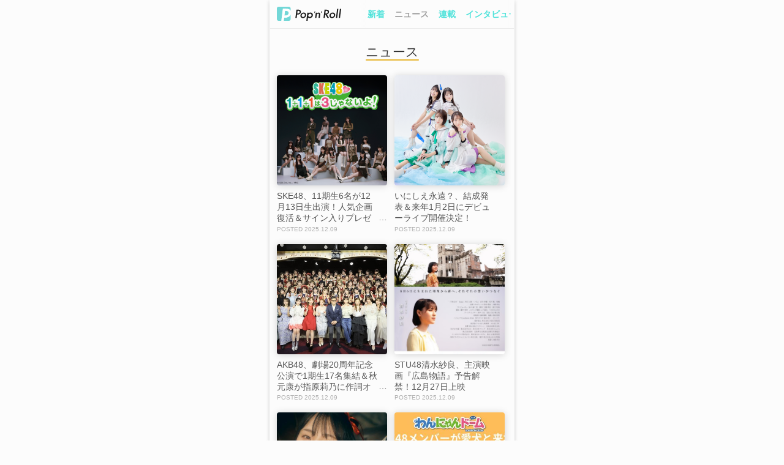

--- FILE ---
content_type: text/html; charset=utf-8
request_url: https://popnroll.tv/news?utm_source=article_bottom&utm_medium=29107&utm_campaign=bottom_category
body_size: 9666
content:

    <!DOCTYPE html>
    <html>
        <head>
        <script>
            history.scrollRestoration = "manual" ;
        </script>
        
<script>(function(w,d,s,l,i){w[l]=w[l]||[];w[l].push({'gtm.start':
new Date().getTime(),event:'gtm.js'});var f=d.getElementsByTagName(s)[0],
j=d.createElement(s),dl=l!='dataLayer'?'&l='+l:'';j.async=true;j.src=
'https://www.googletagmanager.com/gtm.js?id='+i+dl;f.parentNode.insertBefore(j,f);
})(window,document,'script','dataLayer','GTM-PR7QDNK');</script>
        
        
<script type="application/javascript" src="//anymind360.com/js/1925/ats.js"></script>
<script>
    var slots = {};
</script>
        
        <meta charset="utf-8">
        <title data-react-helmet="true">🍭 ニュースのまとめ記事 - Pop&#x27;n&#x27;Roll(ポップンロール)</title>
        <meta data-react-helmet="true" name="keywords" content="ニュース,アイドル,ニュース,ライブレポート,インタビュー,コラム"/><meta data-react-helmet="true" name="description" content="ニュースのまとめ記事一覧。注目のアイドル記事、ライブレポート、インタビュー、コラムを掲載しています。Pop&#x27;n&#x27;Roll(ポップンロール)は、アイドルのパーソナリティや隠れた才能にフォーカスするアイドルメディアです。"/><meta data-react-helmet="true" property="og:title" content="🍭 ニュースのまとめ記事 - Pop&#x27;n&#x27;Roll(ポップンロール)"/><meta data-react-helmet="true" property="og:description" content="ニュースのまとめ記事一覧。注目のアイドル記事、ライブレポート、インタビュー、コラムを掲載しています。Pop&#x27;n&#x27;Roll(ポップンロール)は、アイドルのパーソナリティや隠れた才能にフォーカスするアイドルメディアです。"/><meta data-react-helmet="true" property="og:image" content="https://popnroll.tv/images/default/common_og.png"/><meta data-react-helmet="true" property="og:url" content="https://popnroll.tv/news"/><meta data-react-helmet="true" property="og:type" content="article"/>
        <link data-react-helmet="true" rel="canonical" href="https://popnroll.tv/news"/>
        <meta name="twitter:card" content="summary_large_image" />
        <meta name="twitter:site" content="@popnrolltv" />
        <meta content="width=device-width,initial-scale=1.0,user-scalable=0,maximum-scale=1" id="viewport" name="viewport" />
        <meta name="robots" content="max-image-preview:large">
        <link rel="stylesheet" href="https://cdnjs.cloudflare.com/ajax/libs/Swiper/4.2.6/css/swiper.min.css">
        <style data-styled="true" data-styled-version="5.0.1">.hvJMgY{position:relative;padding:0 6px;}
.hvJMgY:before{left:0;background:-moz-linear-gradient(left,rgba(252,252,252,1),rgba(252,252,252,0));background:-webkit-linear-gradient(left,rgba(252,252,252,1),rgba(252,252,252,0));background:linear-gradient(to right,rgba(252,252,252,1),rgba(252,252,252,0));content:'';display:block;position:absolute;width:12px;height:100%;top:0;z-index:2;}
.hvJMgY:after{right:0;background:-moz-linear-gradient(right,rgba(252,252,252,1),rgba(252,252,252,0));background:-webkit-linear-gradient(right,rgba(252,252,252,1),rgba(252,252,252,0));background:linear-gradient(to left,rgba(252,252,252,1),rgba(252,252,252,0));content:'';display:block;position:absolute;width:12px;height:100%;top:0;z-index:2;}
data-styled.g8[id="sc-Axmtr"]{content:"hvJMgY,"}
.gmtmqV{width:auto;padding:0 6px;}
.gmtmqV >a{display:block;padding:16px 2px;font-size:1.4rem;font-weight:700;line-height:1;color:#4EE2DA;word-break:break-all;}
data-styled.g9[id="sc-AxmLO"]{content:"gmtmqV,"}
.dteCCc{display:table;width:100%;table-layout:fixed;background:#fcfcfc;box-shadow:0 1px 1px -1px rgba(0,0,0,0.4);}
.dteCCc >*{display:table-cell;vertical-align:middle;}
data-styled.g10[id="sc-fzozJi"]{content:"dteCCc,"}
.fYZyZu{width:146px;padding-left:12px;box-sizing:border-box;}
.fYZyZu >a{display:block;}
.fYZyZu >a >img{display:block;width:105px;}
data-styled.g11[id="sc-fzoLsD"]{content:"fYZyZu,"}
.fVqzqj{position:fixed;width:100%;top:-47px;left:0;height:47px;opacity:0;overflow:hidden;z-index:2000;-webkit-transition:top 0.2s ease 0s;transition:top 0.2s ease 0s;top:0px;opacity:1;}
@media screen and (min-width:769px){.fVqzqj{max-width:400px;left:50%;margin-left:-200px;}}
data-styled.g18[id="sc-fzqBZW"]{content:"fVqzqj,"}
.hXQgjp{text-align:center;padding-right:12px;padding-left:12px;}
data-styled.g19[id="sc-fzqNJr"]{content:"hXQgjp,"}
.fQsatj{text-align:center;padding-right:12px;padding-left:12px;position:relative;padding:24px 0;background:#fcfcfc;border-top:1px solid #fff;box-shadow:0 -1px 0 0 #ededed;}
data-styled.g20[id="sc-fzoyAV"]{content:"fQsatj,"}
.epQyUL{display:inline-block;min-width:40px;padding:12px;border-radius:200px;font-size:1.4rem;font-weight:600;line-height:1;text-align:center;box-sizing:border-box;color:#fff;background-color:#6ce9e2;border:1px solid #6ce9e2;width:100%;max-width:186px;}
.fNJjBs{display:inline-block;min-width:40px;padding:12px;border-radius:200px;font-size:1.4rem;font-weight:600;line-height:1;text-align:center;box-sizing:border-box;color:#C2C8C6;background-color:#FCFCFC;border:1px solid #C2C8C6;width:100%;max-width:186px;}
data-styled.g23[id="sc-fzpjYC"]{content:"epQyUL,fNJjBs,"}
.dYOyCc{box-sizing:border-box;padding-top:24px;padding-bottom:24px;border-bottom:1px solid #ededed;box-shadow:0 1px 0 0 #fff;}
data-styled.g46[id="sc-fzoant"]{content:"dYOyCc,"}
.dhojsu{box-sizing:border-box;padding-top:24px;padding-bottom:24px;border-bottom:1px solid #ededed;box-shadow:0 1px 0 0 #fff;}
data-styled.g47[id="sc-fzomME"]{content:"dhojsu,"}
.himZKo{box-sizing:border-box;padding-top:24px;padding-bottom:24px;}
data-styled.g49[id="sc-fzqMAW"]{content:"himZKo,"}
.hNuJKS{text-align:center;padding:0 12px 24px;}
data-styled.g56[id="sc-fzoaKM"]{content:"hNuJKS,"}
.fiJJCV{position:relative;display:inline-block;font-weight:300;padding-bottom:1px;font-size:2.1rem;}
.fiJJCV:before{content:'';display:block;position:absolute;width:100%;padding-top:2px;border-radius:200px;background:#6CE9E2;bottom:0;background-color:#E7B633;}
data-styled.g57[id="sc-fzomuh"]{content:"fiJJCV,"}
.eoGDzK{display:block;}
data-styled.g58[id="sc-fzqAui"]{content:"eoGDzK,"}
.bcqgwz{width:100%;padding-top:100%;background-size:cover;background-position:top center;background-repeat:no-repeat;overflow:hidden;border-radius:4px;background-image:url("https://img.popnroll.tv/uploads/news_item/image/44671/thumb_SKE48_3%E3%81%97%E3%82%99%E3%82%83%E3%81%AA%E3%81%84%E3%82%88radiko_202509_960_600.png");}
.bcqgwz +>div{padding-top:8px;}
.fdbgYj{width:100%;padding-top:100%;background-size:cover;background-position:top center;background-repeat:no-repeat;overflow:hidden;border-radius:4px;background-image:url("https://img.popnroll.tv/uploads/news_item/image/44670/thumb_%E3%81%84%E3%81%AB%E3%81%97%E3%81%88%E6%B0%B8%E9%81%A0__%E3%82%A2%E3%83%BC%E5%86%99.png");}
.fdbgYj +>div{padding-top:8px;}
.fQLJiA{width:100%;padding-top:100%;background-size:cover;background-position:top center;background-repeat:no-repeat;overflow:hidden;border-radius:4px;background-image:url("https://img.popnroll.tv/uploads/news_item/image/44668/thumb_KinenShashin_1X2A0270_1_0.JPG");}
.fQLJiA +>div{padding-top:8px;}
.HEtns{width:100%;padding-top:100%;background-size:cover;background-position:top center;background-repeat:no-repeat;overflow:hidden;border-radius:4px;background-image:url("https://img.popnroll.tv/uploads/news_item/image/44665/thumb_%E5%BA%83%E5%B3%B6%E7%89%A9%E8%AA%9E1205.jpg");}
.HEtns +>div{padding-top:8px;}
.cZRftc{width:100%;padding-top:100%;background-size:cover;background-position:top center;background-repeat:no-repeat;overflow:hidden;border-radius:4px;background-image:url("https://img.popnroll.tv/uploads/news_item/image/44667/thumb_main.jpg");}
.cZRftc +>div{padding-top:8px;}
.dTSett{width:100%;padding-top:100%;background-size:cover;background-position:top center;background-repeat:no-repeat;overflow:hidden;border-radius:4px;background-image:url("https://img.popnroll.tv/uploads/news_item/image/44666/thumb_main.jpg");}
.dTSett +>div{padding-top:8px;}
.cozQHz{width:100%;padding-top:100%;background-size:cover;background-position:top center;background-repeat:no-repeat;overflow:hidden;border-radius:4px;background-image:url("https://img.popnroll.tv/uploads/news_item/image/44664/thumb_main.jpg");}
.cozQHz +>div{padding-top:8px;}
.bsbjHi{width:100%;padding-top:100%;background-size:cover;background-position:top center;background-repeat:no-repeat;overflow:hidden;border-radius:4px;background-image:url("https://img.popnroll.tv/uploads/news_item/image/44663/thumb_DSC05862.jpg");}
.bsbjHi +>div{padding-top:8px;}
.kyQGuQ{width:100%;padding-top:100%;background-size:cover;background-position:top center;background-repeat:no-repeat;overflow:hidden;border-radius:4px;background-image:url("https://img.popnroll.tv/uploads/news_item/image/44661/thumb_MORE-STAR_artistphoto_web.jpg");}
.kyQGuQ +>div{padding-top:8px;}
.OImXR{width:100%;padding-top:100%;background-size:cover;background-position:top center;background-repeat:no-repeat;overflow:hidden;border-radius:4px;background-image:url("https://img.popnroll.tv/uploads/news_item/image/44660/thumb_logyou_asha_all.jpg");}
.OImXR +>div{padding-top:8px;}
.jsFTUC{width:100%;padding-top:100%;background-size:cover;background-position:top center;background-repeat:no-repeat;overflow:hidden;border-radius:4px;background-image:url("https://img.popnroll.tv/uploads/news_item/image/44659/thumb_251208.jpg");}
.jsFTUC +>div{padding-top:8px;}
.hamGJ{width:100%;padding-top:100%;background-size:cover;background-position:top center;background-repeat:no-repeat;overflow:hidden;border-radius:4px;background-image:url("https://img.popnroll.tv/uploads/news_item/image/44658/thumb_aidol%E5%88%9D%E5%A4%A2%E3%83%A9%E3%82%A4%E3%83%96.jpeg");}
.hamGJ +>div{padding-top:8px;}
.dUgjLV{width:100%;padding-top:100%;background-size:cover;background-position:top center;background-repeat:no-repeat;overflow:hidden;border-radius:4px;background-image:url("https://img.popnroll.tv/uploads/news_item/image/44657/thumb_241161_251207_%E9%9B%86%E5%90%882.jpeg");}
.dUgjLV +>div{padding-top:8px;}
.hzWYJa{width:100%;padding-top:100%;background-size:cover;background-position:top center;background-repeat:no-repeat;overflow:hidden;border-radius:4px;background-image:url("https://img.popnroll.tv/uploads/news_item/image/44645/thumb_%E8%A1%A8%E7%B4%99_%E6%97%AC%E6%92%AEGIRL27.jpg");}
.hzWYJa +>div{padding-top:8px;}
.eQUrZE{width:100%;padding-top:100%;background-size:cover;background-position:top center;background-repeat:no-repeat;overflow:hidden;border-radius:4px;background-image:url("https://img.popnroll.tv/uploads/news_item/image/44641/thumb__XYZ5280.jpg");}
.eQUrZE +>div{padding-top:8px;}
.kubKzF{width:100%;padding-top:100%;background-size:cover;background-position:top center;background-repeat:no-repeat;overflow:hidden;border-radius:4px;background-image:url("https://img.popnroll.tv/uploads/news_item/image/44655/thumb_Bl%C3%BCme_%E3%82%B0%E3%83%AB%E3%83%BC%E3%83%97.jpg");}
.kubKzF +>div{padding-top:8px;}
.jiTQQX{width:100%;padding-top:100%;background-size:cover;background-position:top center;background-repeat:no-repeat;overflow:hidden;border-radius:4px;background-image:url("https://img.popnroll.tv/uploads/news_item/image/44656/thumb_M39_MAY05071.jpg");}
.jiTQQX +>div{padding-top:8px;}
.iYoyWM{width:100%;padding-top:100%;background-size:cover;background-position:top center;background-repeat:no-repeat;overflow:hidden;border-radius:4px;background-image:url("https://img.popnroll.tv/uploads/news_item/image/44640/thumb_%E8%A1%A8%E7%B4%99%EF%BC%BF%E9%80%9A%E5%B8%B8%E7%89%88_.jpg");}
.iYoyWM +>div{padding-top:8px;}
data-styled.g59[id="sc-fzqMdD"]{content:"bcqgwz,fdbgYj,fQLJiA,HEtns,cZRftc,dTSett,cozQHz,bsbjHi,kyQGuQ,OImXR,jsFTUC,hamGJ,dUgjLV,hzWYJa,eQUrZE,kubKzF,jiTQQX,iYoyWM,"}
.jHQZJv{padding-top:8px;}
data-styled.g63[id="sc-fzpisO"]{content:"jHQZJv,"}
.dqcveg{font-size:1.4rem;font-weight:300;color:#595959;min-height:2.5em;word-break:break-all;overflow:hidden;position:relative;padding-right:1em;max-height:3.75em;}
.dqcveg:before{font-family:-apple-system ,BlinkMacSystemFont ,'Helvetica Neue' ,'Hiragino Sans' ,'Hiragino Kaku Gothic ProN' ,'游ゴシック  Medium' ,'meiryo' ,sans-serif;content:'…';position:absolute;right:0;bottom:0;}
.dqcveg:after{content:'';position:absolute;width:100%;height:100%;background:#fcfcfc;}
data-styled.g70[id="sc-fzoxnE"]{content:"dqcveg,"}
.uYzkI{display:table;width:100%;padding-top:4px;}
data-styled.g71[id="sc-fzoMdx"]{content:"uYzkI,"}
.bHmBtJ{display:table-cell;vertical-align:middle;font-size:1rem;font-weight:300;color:#afafaf;word-break:break-all;}
.bHmBtJ:before{content:'POSTED ';}
data-styled.g73[id="sc-fzplgP"]{content:"bHmBtJ,"}
.glfmCu{display:table-cell;vertical-align:middle;font-size:1rem;font-weight:300;color:#afafaf;word-break:break-all;width:20px;}
.glfmCu >span{display:block;width:13px;padding-top:13px;margin:0 auto;background:url(/images/ui/icon_video.svg) center / auto 90% no-repeat;}
data-styled.g75[id="sc-fznOgF"]{content:"glfmCu,"}
.ccaska{margin:0 12px;}
.ccaska +*{padding-top:40px;}
data-styled.g84[id="sc-fznBtT"]{content:"ccaska,"}
.ktGuED{display:inline-block;width:calc(50% - 8px);vertical-align:top;}
.ktGuED:nth-child(2n){margin-left:12px;}
.ktGuED:nth-child(n+3){margin-top:18px;}
.ktGuED >a{display:block;}
data-styled.g86[id="sc-fzobTh"]{content:"ktGuED,"}
.epvjCL{position:relative;padding:24px 12px 6px;background:#6CE9E2;text-align:center;}
data-styled.g111[id="sc-pJurq"]{content:"epvjCL,"}
.cgrjKw{padding-bottom:12px;}
data-styled.g112[id="sc-pRTZB"]{content:"cgrjKw,"}
.iJULWE{display:block;margin:0 auto;width:116px;}
.iJULWE img{display:block;width:116px;}
data-styled.g113[id="sc-qapaw"]{content:"iJULWE,"}
.eXFaFB{margin:0 auto;max-width:200px;padding-top:12px;}
.eqevjY{margin:0 auto;max-width:200px;padding-bottom:6px;}
data-styled.g115[id="sc-pbIaG"]{content:"eXFaFB,eqevjY,"}
.hgECfS{display:inline-block;padding:0 6px 12px;}
.hgECfS >a{display:block;font-size:1.2rem;font-weight:300;color:#fff;}
data-styled.g116[id="sc-pkhIR"]{content:"hgECfS,"}
.hDLxEx{display:table;width:100%;max-width:220px;margin:0 auto;table-layout:fixed;}
data-styled.g117[id="sc-psCJM"]{content:"hDLxEx,"}
.efhDEa{display:table-cell;vertical-align:middle;}
data-styled.g118[id="sc-qQxXP"]{content:"efhDEa,"}
.kPdszo{display:block;width:36px;padding-top:36px;margin:0 auto 12px;background:url(/images/ui/icon_t.svg) center / 36px no-repeat;}
data-styled.g120[id="sc-pBolk"]{content:"kPdszo,"}
.kSIOTQ{display:block;width:36px;padding-top:36px;margin:0 auto 12px;background:url(/images/ui/icon_l.svg) center / 30px no-repeat;}
data-styled.g121[id="sc-pJkiN"]{content:"kSIOTQ,"}
.eehIqb{display:block;width:36px;padding-top:36px;margin:0 auto 12px;background:url(/images/ui/icon_y.svg) center / 28px no-repeat;}
data-styled.g122[id="sc-pReKu"]{content:"eehIqb,"}
.hCKhjF{display:block;width:36px;padding-top:36px;margin:0 auto 12px;background:url(/images/ui/icon_i.svg) center / 42px no-repeat;}
data-styled.g123[id="sc-pZaHX"]{content:"hCKhjF,"}
.hXGkGv{display:block;font-size:0.9rem;font-weight:300;color:#fff;word-break:break-all;}
data-styled.g124[id="sc-oTBUA"]{content:"hXGkGv,"}
.goaEYE{position:relative;padding-top:47px;box-sizing:border-box;}
.goaEYE:before,.goaEYE:after{content:'';position:fixed;display:block;width:100%;height:12px;left:0;z-index:1000;}
@media screen and (min-width:769px){.goaEYE:before,.goaEYE:after{max-width:400px;left:50%;margin-left:-200px;}}
.goaEYE:before{top:0;background:#fcfcfc;}
.goaEYE:after{top:12px;background:-moz-linear-gradient(top,rgba(252,252,252,1),rgba(252,252,252,0));background:-webkit-linear-gradient(top,rgba(252,252,252,1),rgba(252,252,252,0));background:linear-gradient(to bottom,rgba(252,252,252,1),rgba(252,252,252,0));}
data-styled.g129[id="sc-qYIQh"]{content:"goaEYE,"}
.NaRBc{padding-top:18px;text-align:center;}
data-styled.g133[id="sc-pZOBi"]{content:"NaRBc,"}
.jzKNzB{display:inline-block;padding:0 4px;text-align:center;}
data-styled.g134[id="sc-oTNDV"]{content:"jzKNzB,"}
.pvbqM{display:inline-block;min-width:40px;padding:12px;border-radius:200px;font-size:1.4rem;font-weight:600;line-height:1;text-align:center;box-sizing:border-box;color:#C2C8C6;background-color:#fff;border:1px solid #C2C8C6;}
data-styled.g135[id="sc-pciEQ"]{content:"pvbqM,"}
.CNlcm{display:inline-block;min-width:40px;padding:12px;border-radius:200px;font-size:1.4rem;font-weight:600;line-height:1;text-align:center;box-sizing:border-box;color:#C2C8C6;background-color:#fff;border:1px solid #C2C8C6;color:#fff;background-color:#C2C8C6;border:1px solid #C2C8C6;}
data-styled.g136[id="sc-pjHjD"]{content:"CNlcm,"}
.kBPJSk{padding:0 12px;}
data-styled.g137[id="sc-pscky"]{content:"kBPJSk,"}
.wIkUb{display:table-cell;vertical-align:top;}
.wIkUb:not(:first-child){position:relative;padding-left:1.65rem;}
.wIkUb:not(:first-child):before{position:absolute;content:'>';font-size:1.4rem;left:0.375rem;color:#C2C8C6;}
.wIkUb >a,.wIkUb >span{display:block;position:relative;overflow:hidden;font-size:1.4rem;word-break:break-all;}
.wIkUb >a{font-weight:300;color:#4EE2DA;-webkit-text-decoration:underline;text-decoration:underline;white-space:nowrap;}
.wIkUb >span{position:relative;padding-right:1em;height:1.25em;font-weight:700;color:#595959;}
.wIkUb >span:before{content:"…";position:absolute;right:0;top:0;}
.wIkUb >span:after{content:"";width:100%;height:100%;position:absolute;background:#fcfcfc;}
data-styled.g138[id="sc-qQYBZ"]{content:"wIkUb,"}
@charset "UTF-8";
html,body,div,span,applet,object,iframe,h1,h2,h3,h4,h5,h6,p,blockquote,pre,a,abbr,acronym,address,big,cite,code,del,dfn,em,img,ins,kbd,q,s,samp,small,strike,strong,sub,sup,tt,var,b,u,i,center,dl,dt,dd,ol,ul,li,fieldset,form,label,legend,table,caption,tbody,tfoot,thead,tr,th,td,article,aside,canvas,details,embed,figure,figcaption,footer,header,hgroup,menu,nav,output,ruby,section,summary,time,mark,audio,video{margin:0;padding:0;border:0;font-size:100%;font:inherit;vertical-align:baseline;}
audio,canvas,progress,video{display:inline-block;}
article,aside,details,figcaption,figure,footer,header,hgroup,menu,nav,section{display:block;}
ol,ul{list-style:none;}
a{-webkit-text-decoration:none;text-decoration:none;}
img{max-width:100%;}
html{font-size:62.5%;}
body{background:#fcfcfc;margin:0;font-family:-apple-system ,BlinkMacSystemFont ,'Helvetica Neue' ,'Hiragino Sans' ,'Hiragino Kaku Gothic ProN' ,'游ゴシック  Medium' ,'meiryo' ,sans-serif;font-size:100%;line-height:1.3;color:#333;}
button{background-color:transparent;border:none;cursor:pointer;outline:none;padding:0;-webkit-appearance:none;}
.clearfix:after{content:" ";display:block;clear:both;opacity:0;}
.d_none{display:none;}
.shadow17-1-12{box-shadow:0 1px 12px 0 rgba(0,0,0,0.17);}
.shadow10-4-15{box-shadow:0 4px 15px 0 rgba(0,0,0,0.10);}
.shadow05-1-12{box-shadow:0 1px 12px 0 rgba(0,0,0,0.05);}
.shadow10-1-6{box-shadow:0 1px 6px 0 rgba(0,0,0,0.1);}
.shadow30-1-6{box-shadow:0 1px 6px 0 rgba(0,0,0,0.3);}
.shadow12-1-2{box-shadow:0 1px 2px 0 rgba(0,0,0,0.12);}
.swiper-pagination-bullet{background:#ebebeb!important;opacity:1!important;}
.swiper-pagination-bullet-active{background:#6ce9e2!important;}
.sp_article_ads{margin-top:1em;}
#sp_photo_underphoto{position:fixed;width:100%;height:50px;bottom:0;z-index:2000;}
#csw_block{padding-top:12px!important;background-color:#fcfcfc!important;}
#logly-lift-4322877{margin:24px auto 0!important;}
@media screen and (min-width:769px){html{overflow-y:scroll;}#app{max-width:400px;margin:0 auto;box-shadow:0 2px 6px 0 rgba(0,0,0,0.2);}#sp_photo_underphoto{max-width:400px;}}
data-styled.g263[id="sc-global-gBUHxp1"]{content:"sc-global-gBUHxp1,"}
</style>
        <link rel="icon" type="image/x-icon" href="/images/favicons/favicon.ico">
        <link rel="apple-touch-icon" sizes="180x180" href="/images/favicons/apple-touch-icon.png">
        <link rel="icon" type="image/png" sizes="32x32" href="/images/favicons/favicon-32x32.png">
        <link rel="icon" type="image/png" sizes="16x16" href="/images/favicons/favicon-16x16.png">
        <link rel="icon" type="image/png" sizes="192x192" href="/images/favicons/android-chrome-192x192.png">
        <link rel="icon" type="image/png" sizes="512x512" href="/images/favicons/android-chrome-512x512.png">
        <link rel="manifest" href="/images/favicons/site.webmanifest">
        <link rel="mask-icon" href="/images/favicons/safari-pinned-tab.svg" color="#73d8d8">
        <meta name="application-name" content="Pop'n'Roll" />
        <meta name="theme-color" content="#ffffff">
      </head>
      <body>
        
<noscript><iframe src="https://www.googletagmanager.com/ns.html?id=GTM-PR7QDNK"
height="0" width="0" style="display:none;visibility:hidden"></iframe></noscript>
        
        <div id="app"><div><div class="sc-qYIQh goaEYE"><header class="sc-fzqBZW fVqzqj"><div class="sc-fzozJi dteCCc"><div class="sc-fzoLsD fYZyZu"><a href="/"><img src="/images/ui/logo_c.svg" alt="Pop&#x27;n&#x27;Roll"/></a></div><nav class="sc-Axmtr hvJMgY"><div class="swiper-container"><div class="swiper-wrapper"><div class="sc-AxmLO gmtmqV swiper-slide"><a href="/articles">新着</a></div><div class="sc-AxmLO gmtmqV swiper-slide"><a aria-current="page" class="active" style="color:#9d9d9d" href="/news">ニュース</a></div><div class="sc-AxmLO gmtmqV swiper-slide"><a href="/column">連載</a></div><div class="sc-AxmLO gmtmqV swiper-slide"><a href="/interview">インタビュー</a></div><div class="sc-AxmLO gmtmqV swiper-slide"><a href="/report">レポート</a></div><div class="sc-AxmLO gmtmqV swiper-slide"><a href="/snap">特集</a></div></div></div></nav></div></header><div><section class="sc-fzoant dYOyCc"><h1 class="sc-fzoaKM hNuJKS"><span type="news" class="sc-fzomuh fiJJCV">ニュース</span></h1><div class="sc-fznBtT ccaska"><ul class="sc-fznNTe fnbSrb"><li class="sc-fzobTh ktGuED"><a class="sc-fzqAui eoGDzK" href="/articles/44671"><div class="sc-fzqMdD bcqgwz shadow17-1-12"></div><div class="sc-fzpisO jHQZJv"><p class="sc-fzqLLg sc-fzoxnE dqcveg">SKE48、11期生6名が12月13日生出演！人気企画復活＆サイン入りプレゼントも発表へ</p><div class="sc-fzoMdx uYzkI"><p class="sc-fzoWqW sc-fzplgP bHmBtJ"><span>2025.12.09</span></p></div></div></a></li><li class="sc-fzobTh ktGuED"><a class="sc-fzqAui eoGDzK" href="/articles/44670"><div class="sc-fzqMdD fdbgYj shadow17-1-12"></div><div class="sc-fzpisO jHQZJv"><p class="sc-fzqLLg sc-fzoxnE dqcveg">いにしえ永遠？、結成発表＆来年1月2日にデビューライブ開催決定！</p><div class="sc-fzoMdx uYzkI"><p class="sc-fzoWqW sc-fzplgP bHmBtJ"><span>2025.12.09</span></p></div></div></a></li><li class="sc-fzobTh ktGuED"><a class="sc-fzqAui eoGDzK" href="/articles/44668"><div class="sc-fzqMdD fQLJiA shadow17-1-12"></div><div class="sc-fzpisO jHQZJv"><p class="sc-fzqLLg sc-fzoxnE dqcveg">AKB48、劇場20周年記念公演で1期生17名集結＆秋元康が指原莉乃に作詞オファー！</p><div class="sc-fzoMdx uYzkI"><p class="sc-fzoWqW sc-fzplgP bHmBtJ"><span>2025.12.09</span></p></div></div></a></li><li class="sc-fzobTh ktGuED"><a class="sc-fzqAui eoGDzK" href="/articles/44665"><div class="sc-fzqMdD HEtns shadow17-1-12"></div><div class="sc-fzpisO jHQZJv"><p class="sc-fzqLLg sc-fzoxnE dqcveg">STU48清水紗良、主演映画『広島物語』予告解禁！12月27日上映</p><div class="sc-fzoMdx uYzkI"><p class="sc-fzoWqW sc-fzplgP bHmBtJ"><span>2025.12.09</span></p></div></div></a></li><li class="sc-fzobTh ktGuED"><a class="sc-fzqAui eoGDzK" href="/articles/44667"><div class="sc-fzqMdD cZRftc shadow17-1-12"></div><div class="sc-fzpisO jHQZJv"><p class="sc-fzqLLg sc-fzoxnE dqcveg">鍛治島彩のKAJIROCK、初シングル配信＆ワンマン開催決定！</p><div class="sc-fzoMdx uYzkI"><p class="sc-fzoWqW sc-fzplgP bHmBtJ"><span>2025.12.09</span></p></div></div></a></li><li class="sc-fzobTh ktGuED"><a class="sc-fzqAui eoGDzK" href="/articles/44666"><div class="sc-fzqMdD dTSett shadow17-1-12"></div><div class="sc-fzpisO jHQZJv"><p class="sc-fzqLLg sc-fzoxnE dqcveg">SKE48、愛犬と＜わんにゃんドーム＞イベント出演決定！【コメントあり】</p><div class="sc-fzoMdx uYzkI"><p class="sc-fzoWqW sc-fzplgP bHmBtJ"><span>2025.12.09</span></p></div></div></a></li><li class="sc-fzobTh ktGuED"><a class="sc-fzqAui eoGDzK" href="/articles/44664"><div class="sc-fzqMdD cozQHz shadow17-1-12"></div><div class="sc-fzpisO jHQZJv"><p class="sc-fzqLLg sc-fzoxnE dqcveg">いぎなり東北産、khb初冠番組『めざせ地上波』SP放送決定！</p><div class="sc-fzoMdx uYzkI"><p class="sc-fzoWqW sc-fzplgP bHmBtJ"><span>2025.12.08</span></p><p class="sc-fzoWqW sc-fznOgF glfmCu"><span></span></p></div></div></a></li><li class="sc-fzobTh ktGuED"><a class="sc-fzqAui eoGDzK" href="/articles/44663"><div class="sc-fzqMdD bsbjHi shadow17-1-12"></div><div class="sc-fzpisO jHQZJv"><p class="sc-fzqLLg sc-fzoxnE dqcveg">Mirror,Mirror、4周年ツアー千葉公演で雲丹うに地元初凱旋！［ライブレポート］</p><div class="sc-fzoMdx uYzkI"><p class="sc-fzoWqW sc-fzplgP bHmBtJ"><span>2025.12.08</span></p></div></div></a></li><li class="sc-fzobTh ktGuED"><a class="sc-fzqAui eoGDzK" href="/articles/44661"><div class="sc-fzqMdD kyQGuQ shadow17-1-12"></div><div class="sc-fzpisO jHQZJv"><p class="sc-fzqLLg sc-fzoxnE dqcveg">MORE STAR、デビュー曲「もっと、キラッと」本日リリース！</p><div class="sc-fzoMdx uYzkI"><p class="sc-fzoWqW sc-fzplgP bHmBtJ"><span>2025.12.08</span></p><p class="sc-fzoWqW sc-fznOgF glfmCu"><span></span></p></div></div></a></li><li class="sc-fzobTh ktGuED"><a class="sc-fzqAui eoGDzK" href="/articles/44660"><div class="sc-fzqMdD OImXR shadow17-1-12"></div><div class="sc-fzpisO jHQZJv"><p class="sc-fzqLLg sc-fzoxnE dqcveg">log you、2ndシングル「あんぐりーガール」配信＆ポップなMV公開！</p><div class="sc-fzoMdx uYzkI"><p class="sc-fzoWqW sc-fzplgP bHmBtJ"><span>2025.12.08</span></p><p class="sc-fzoWqW sc-fznOgF glfmCu"><span></span></p></div></div></a></li><li class="sc-fzobTh ktGuED"><a class="sc-fzqAui eoGDzK" href="/articles/44659"><div class="sc-fzqMdD jsFTUC shadow17-1-12"></div><div class="sc-fzpisO jHQZJv"><p class="sc-fzqLLg sc-fzoxnE dqcveg">ファントムシータ、『大沢あかね LUCKY 7』にゲスト出演！Adoプロデュースの裏側と顔出し後の変化を語る</p><div class="sc-fzoMdx uYzkI"><p class="sc-fzoWqW sc-fzplgP bHmBtJ"><span>2025.12.08</span></p></div></div></a></li><li class="sc-fzobTh ktGuED"><a class="sc-fzqAui eoGDzK" href="/articles/44658"><div class="sc-fzqMdD hamGJ shadow17-1-12"></div><div class="sc-fzpisO jHQZJv"><p class="sc-fzqLLg sc-fzoxnE dqcveg">わーすた、@onefiveなど＜アイドル初夢ライブ＞最終出演者24組解禁！</p><div class="sc-fzoMdx uYzkI"><p class="sc-fzoWqW sc-fzplgP bHmBtJ"><span>2025.12.08</span></p></div></div></a></li><li class="sc-fzobTh ktGuED"><a class="sc-fzqAui eoGDzK" href="/articles/44657"><div class="sc-fzqMdD dUgjLV shadow17-1-12"></div><div class="sc-fzpisO jHQZJv"><p class="sc-fzqLLg sc-fzoxnE dqcveg">いぎなり東北産、Xmas公演でメジャー2ndシングル発売を発表！［ライブレポート］</p><div class="sc-fzoMdx uYzkI"><p class="sc-fzoWqW sc-fzplgP bHmBtJ"><span>2025.12.08</span></p></div></div></a></li><li class="sc-fzobTh ktGuED"><a class="sc-fzqAui eoGDzK" href="/articles/44645"><div class="sc-fzqMdD hzWYJa shadow17-1-12"></div><div class="sc-fzpisO jHQZJv"><p class="sc-fzqLLg sc-fzoxnE dqcveg">汐見まとい＆奥津マリリら出演！『旬撮GIRL』第27弾発売</p><div class="sc-fzoMdx uYzkI"><p class="sc-fzoWqW sc-fzplgP bHmBtJ"><span>2025.12.08</span></p></div></div></a></li><li class="sc-fzobTh ktGuED"><a class="sc-fzqAui eoGDzK" href="/articles/44641"><div class="sc-fzqMdD eQUrZE shadow17-1-12"></div><div class="sc-fzpisO jHQZJv"><p class="sc-fzqLLg sc-fzoxnE dqcveg">蒔埜ひな、1st写真集発売決定！ 初のランジェリー姿も解禁【コメントあり】</p><div class="sc-fzoMdx uYzkI"><p class="sc-fzoWqW sc-fzplgP bHmBtJ"><span>2025.12.08</span></p></div></div></a></li><li class="sc-fzobTh ktGuED"><a class="sc-fzqAui eoGDzK" href="/articles/44655"><div class="sc-fzqMdD kubKzF shadow17-1-12"></div><div class="sc-fzpisO jHQZJv"><p class="sc-fzqLLg sc-fzoxnE dqcveg">Blüme、総再生30万回TikTokから誕生！12月21日（日）初主催ライブ【コメントあり】</p><div class="sc-fzoMdx uYzkI"><p class="sc-fzoWqW sc-fzplgP bHmBtJ"><span>2025.12.07</span></p></div></div></a></li><li class="sc-fzobTh ktGuED"><a class="sc-fzqAui eoGDzK" href="/articles/44656"><div class="sc-fzqMdD jiTQQX shadow17-1-12"></div><div class="sc-fzpisO jHQZJv"><p class="sc-fzqLLg sc-fzoxnE dqcveg">AKB48、20周年ツアー完走！武道館で全46曲を熱演［ライブレポート］</p><div class="sc-fzoMdx uYzkI"><p class="sc-fzoWqW sc-fzplgP bHmBtJ"><span>2025.12.07</span></p></div></div></a></li><li class="sc-fzobTh ktGuED"><a class="sc-fzqAui eoGDzK" href="/articles/44640"><div class="sc-fzqMdD iYoyWM shadow17-1-12"></div><div class="sc-fzpisO jHQZJv"><p class="sc-fzqLLg sc-fzoxnE dqcveg">いぎなり東北産、9色の魅力全開カレンダー3月5日発売！</p><div class="sc-fzoMdx uYzkI"><p class="sc-fzoWqW sc-fzplgP bHmBtJ"><span>2025.12.07</span></p></div></div></a></li></ul></div></section><div class="sc-fzomME dhojsu"><div><div class="sc-fzqNJr hXQgjp"><button color="main" width="main" type="button" class="sc-fzpjYC epQyUL">次ページ</button></div><ul class="sc-pZOBi NaRBc"><li class="sc-oTNDV jzKNzB"><span class="sc-pjHjD CNlcm">1</span></li><li class="sc-oTNDV jzKNzB"><button type="button" class="sc-pciEQ pvbqM">2</button></li><li class="sc-oTNDV jzKNzB"><button type="button" class="sc-pciEQ pvbqM">3</button></li><li class="sc-oTNDV jzKNzB"><button type="button" class="sc-pciEQ pvbqM">4</button></li><li class="sc-oTNDV jzKNzB"><button type="button" class="sc-pciEQ pvbqM">5</button></li></ul></div></div><div class="sc-fzqMAW himZKo"><ul itemscope="" itemType="http://schema.org/BreadcrumbList" class="sc-pscky kBPJSk"><li itemProp="itemListElement" itemscope="" itemType="http://schema.org/ListItem" class="sc-qQYBZ wIkUb"><a itemProp="item" href="/"><span itemProp="name">トップページ</span></a><meta itemProp="position" content="1"/></li><li class="sc-qQYBZ wIkUb"><span>ニュース</span></li></ul></div></div></div><div class="sc-fzqNJr sc-fzoyAV fQsatj"><button color="foot" width="main" type="button" class="sc-fzpjYC fNJjBs">ページトップ</button></div><footer class="sc-pJurq epvjCL"><div class="sc-pRTZB cgrjKw"><a class="sc-qapaw iJULWE" href="/"><figure><img src="/images/ui/logo_w.svg" alt="Pop&#x27;n&#x27;Roll"/></figure></a></div><div><ul class="sc-pbIaG eXFaFB"><li class="sc-pkhIR hgECfS"><a href="/articles">新着</a></li><li class="sc-pkhIR hgECfS"><a href="/news">ニュース</a></li><li class="sc-pkhIR hgECfS"><a href="/column">連載</a></li><li class="sc-pkhIR hgECfS"><a href="/interview">インタビュー</a></li><li class="sc-pkhIR hgECfS"><a href="/report">レポート</a></li><li class="sc-pkhIR hgECfS"><a href="/snap">特集</a></li></ul></div><div><ul class="sc-psCJM hDLxEx"><li class="sc-qQxXP efhDEa"><a href="https://twitter.com/popnrolltv" target="_blank" class="sc-qYSYK sc-pBolk kPdszo"></a></li><li class="sc-qQxXP efhDEa"><a href="https://line.me/R/ti/p/%40msd3677c" target="_blank" class="sc-qYSYK sc-pJkiN kSIOTQ"></a></li><li class="sc-qQxXP efhDEa"><a href="https://www.youtube.com/channel/UCJGxi68g4azrpxZY84d7L6g" target="_blank" class="sc-qYSYK sc-pReKu eehIqb"></a></li><li class="sc-qQxXP efhDEa"><a href="https://www.instagram.com/popnrolltv" target="_blank" class="sc-qYSYK sc-pZaHX hCKhjF"></a></li></ul></div><div><ul class="sc-pbIaG eqevjY"><li class="sc-pkhIR hgECfS"><a href="https://amidus.co.jp/" target="_blank">運営会社</a></li><li class="sc-pkhIR hgECfS"><a href="/contact">お問い合わせ</a></li><li class="sc-pkhIR hgECfS"><a href="https://img.popnroll.tv/docs/privacy.html" target="_blank">Cookieポリシーとオプトアウト</a></li></ul></div><small class="sc-oTBUA hXGkGv"> © AMIDUS. ALL RIGHTS RESERVED.</small></footer></div></div>
        <script id="init">
            var isInit = true;
            var showSwipeNav = true;
            var APP_PROPS = {"article":{"title":"ニュース","type":"news","tag":""},"contents":[{"id":44671,"url":"/articles/44671","img":"https://img.popnroll.tv/uploads/news_item/image/44671/thumb_SKE48_3%E3%81%97%E3%82%99%E3%82%83%E3%81%AA%E3%81%84%E3%82%88radiko_202509_960_600.png","type":"news","title":"SKE48、11期生6名が12月13日生出演！人気企画復活＆サイン入りプレゼントも発表へ","post":"2025.12.09","is_pr":false,"has_video":false,"add_utm":false},{"id":44670,"url":"/articles/44670","img":"https://img.popnroll.tv/uploads/news_item/image/44670/thumb_%E3%81%84%E3%81%AB%E3%81%97%E3%81%88%E6%B0%B8%E9%81%A0__%E3%82%A2%E3%83%BC%E5%86%99.png","type":"news","title":"いにしえ永遠？、結成発表＆来年1月2日にデビューライブ開催決定！","post":"2025.12.09","is_pr":false,"has_video":false,"add_utm":false},{"id":44668,"url":"/articles/44668","img":"https://img.popnroll.tv/uploads/news_item/image/44668/thumb_KinenShashin_1X2A0270_1_0.JPG","type":"news","title":"AKB48、劇場20周年記念公演で1期生17名集結＆秋元康が指原莉乃に作詞オファー！","post":"2025.12.09","is_pr":false,"has_video":false,"add_utm":false},{"id":44665,"url":"/articles/44665","img":"https://img.popnroll.tv/uploads/news_item/image/44665/thumb_%E5%BA%83%E5%B3%B6%E7%89%A9%E8%AA%9E1205.jpg","type":"news","title":"STU48清水紗良、主演映画『広島物語』予告解禁！12月27日上映","post":"2025.12.09","is_pr":false,"has_video":false,"add_utm":false},{"id":44667,"url":"/articles/44667","img":"https://img.popnroll.tv/uploads/news_item/image/44667/thumb_main.jpg","type":"news","title":"鍛治島彩のKAJIROCK、初シングル配信＆ワンマン開催決定！","post":"2025.12.09","is_pr":false,"has_video":false,"add_utm":false},{"id":44666,"url":"/articles/44666","img":"https://img.popnroll.tv/uploads/news_item/image/44666/thumb_main.jpg","type":"news","title":"SKE48、愛犬と＜わんにゃんドーム＞イベント出演決定！【コメントあり】","post":"2025.12.09","is_pr":false,"has_video":false,"add_utm":false},{"id":44664,"url":"/articles/44664","img":"https://img.popnroll.tv/uploads/news_item/image/44664/thumb_main.jpg","type":"news","title":"いぎなり東北産、khb初冠番組『めざせ地上波』SP放送決定！","post":"2025.12.08","is_pr":false,"has_video":true,"add_utm":false},{"id":44663,"url":"/articles/44663","img":"https://img.popnroll.tv/uploads/news_item/image/44663/thumb_DSC05862.jpg","type":"news","title":"Mirror,Mirror、4周年ツアー千葉公演で雲丹うに地元初凱旋！［ライブレポート］","post":"2025.12.08","is_pr":false,"has_video":false,"add_utm":false},{"id":44661,"url":"/articles/44661","img":"https://img.popnroll.tv/uploads/news_item/image/44661/thumb_MORE-STAR_artistphoto_web.jpg","type":"news","title":"MORE STAR、デビュー曲「もっと、キラッと」本日リリース！","post":"2025.12.08","is_pr":false,"has_video":true,"add_utm":false},{"id":44660,"url":"/articles/44660","img":"https://img.popnroll.tv/uploads/news_item/image/44660/thumb_logyou_asha_all.jpg","type":"news","title":"log you、2ndシングル「あんぐりーガール」配信＆ポップなMV公開！","post":"2025.12.08","is_pr":false,"has_video":true,"add_utm":false},{"id":44659,"url":"/articles/44659","img":"https://img.popnroll.tv/uploads/news_item/image/44659/thumb_251208.jpg","type":"news","title":"ファントムシータ、『大沢あかね LUCKY 7』にゲスト出演！Adoプロデュースの裏側と顔出し後の変化を語る","post":"2025.12.08","is_pr":false,"has_video":false,"add_utm":false},{"id":44658,"url":"/articles/44658","img":"https://img.popnroll.tv/uploads/news_item/image/44658/thumb_aidol%E5%88%9D%E5%A4%A2%E3%83%A9%E3%82%A4%E3%83%96.jpeg","type":"news","title":"わーすた、@onefiveなど＜アイドル初夢ライブ＞最終出演者24組解禁！","post":"2025.12.08","is_pr":false,"has_video":false,"add_utm":false},{"id":44657,"url":"/articles/44657","img":"https://img.popnroll.tv/uploads/news_item/image/44657/thumb_241161_251207_%E9%9B%86%E5%90%882.jpeg","type":"news","title":"いぎなり東北産、Xmas公演でメジャー2ndシングル発売を発表！［ライブレポート］","post":"2025.12.08","is_pr":false,"has_video":false,"add_utm":false},{"id":44645,"url":"/articles/44645","img":"https://img.popnroll.tv/uploads/news_item/image/44645/thumb_%E8%A1%A8%E7%B4%99_%E6%97%AC%E6%92%AEGIRL27.jpg","type":"news","title":"汐見まとい＆奥津マリリら出演！『旬撮GIRL』第27弾発売","post":"2025.12.08","is_pr":false,"has_video":false,"add_utm":false},{"id":44641,"url":"/articles/44641","img":"https://img.popnroll.tv/uploads/news_item/image/44641/thumb__XYZ5280.jpg","type":"news","title":"蒔埜ひな、1st写真集発売決定！ 初のランジェリー姿も解禁【コメントあり】","post":"2025.12.08","is_pr":false,"has_video":false,"add_utm":false},{"id":44655,"url":"/articles/44655","img":"https://img.popnroll.tv/uploads/news_item/image/44655/thumb_Bl%C3%BCme_%E3%82%B0%E3%83%AB%E3%83%BC%E3%83%97.jpg","type":"news","title":"Blüme、総再生30万回TikTokから誕生！12月21日（日）初主催ライブ【コメントあり】","post":"2025.12.07","is_pr":false,"has_video":false,"add_utm":false},{"id":44656,"url":"/articles/44656","img":"https://img.popnroll.tv/uploads/news_item/image/44656/thumb_M39_MAY05071.jpg","type":"news","title":"AKB48、20周年ツアー完走！武道館で全46曲を熱演［ライブレポート］","post":"2025.12.07","is_pr":false,"has_video":false,"add_utm":false},{"id":44640,"url":"/articles/44640","img":"https://img.popnroll.tv/uploads/news_item/image/44640/thumb_%E8%A1%A8%E7%B4%99%EF%BC%BF%E9%80%9A%E5%B8%B8%E7%89%88_.jpg","type":"news","title":"いぎなり東北産、9色の魅力全開カレンダー3月5日発売！","post":"2025.12.07","is_pr":false,"has_video":false,"add_utm":false}],"count":2066,"init":1,"head":{"title":"🍭 ニュースのまとめ記事 - Pop'n'Roll(ポップンロール)","description":"ニュースのまとめ記事一覧。注目のアイドル記事、ライブレポート、インタビュー、コラムを掲載しています。Pop'n'Roll(ポップンロール)は、アイドルのパーソナリティや隠れた才能にフォーカスするアイドルメディアです。","keywords":"ニュース,アイドル,ニュース,ライブレポート,インタビュー,コラム","image":"https://popnroll.tv/images/default/common_og.png"}};
        </script>
        <script src="/client.js"></script>
      </body>
    </html>
  

--- FILE ---
content_type: text/html; charset=utf-8
request_url: https://www.google.com/recaptcha/api2/aframe
body_size: 267
content:
<!DOCTYPE HTML><html><head><meta http-equiv="content-type" content="text/html; charset=UTF-8"></head><body><script nonce="babccrwJ4WzNXHfQAHfwGA">/** Anti-fraud and anti-abuse applications only. See google.com/recaptcha */ try{var clients={'sodar':'https://pagead2.googlesyndication.com/pagead/sodar?'};window.addEventListener("message",function(a){try{if(a.source===window.parent){var b=JSON.parse(a.data);var c=clients[b['id']];if(c){var d=document.createElement('img');d.src=c+b['params']+'&rc='+(localStorage.getItem("rc::a")?sessionStorage.getItem("rc::b"):"");window.document.body.appendChild(d);sessionStorage.setItem("rc::e",parseInt(sessionStorage.getItem("rc::e")||0)+1);localStorage.setItem("rc::h",'1765322040642');}}}catch(b){}});window.parent.postMessage("_grecaptcha_ready", "*");}catch(b){}</script></body></html>

--- FILE ---
content_type: image/svg+xml
request_url: https://popnroll.tv/images/ui/icon_video.svg
body_size: 1382
content:
<?xml version="1.0" encoding="UTF-8"?>
<svg width="10px" height="10px" viewBox="0 0 10 10" version="1.1" xmlns="http://www.w3.org/2000/svg" xmlns:xlink="http://www.w3.org/1999/xlink">
    <!-- Generator: Sketch 50 (54983) - http://www.bohemiancoding.com/sketch -->
    <title>Page 1 Copy 18</title>
    <desc>Created with Sketch.</desc>
    <defs></defs>
    <g id="flinto" stroke="none" stroke-width="1" fill="none" fill-rule="evenodd">
        <g id="Artboard" transform="translate(-402.000000, -342.000000)" fill="#C5C5C5">
            <path d="M403,342.75 L411,342.75 C411.552285,342.75 412,343.197715 412,343.75 L412,350.25 C412,350.802285 411.552285,351.25 411,351.25 L403,351.25 C402.447715,351.25 402,350.802285 402,350.25 L402,343.75 C402,343.197715 402.447715,342.75 403,342.75 Z M409.199997,347.19108 C409.199997,347.13277 409.179164,347.083736 409.137497,347.04398 C409.09583,347.004222 409.074997,346.984344 409.074997,346.984344 L405.653122,344.821563 C405.528121,344.742049 405.421352,344.728796 405.332809,344.781806 C405.244267,344.834815 405.199997,344.940833 405.199997,345.099862 L405.199997,349.29025 C405.199997,349.449279 405.244267,349.555297 405.332809,349.608306 C405.421352,349.661316 405.528121,349.645413 405.653122,349.560598 L409.074997,347.405768 C409.074997,347.405768 409.09583,347.385889 409.137497,347.346133 C409.179164,347.306375 409.199997,347.254691 409.199997,347.19108 Z" id="Page-1-Copy-18"></path>
        </g>
    </g>
</svg>

--- FILE ---
content_type: image/svg+xml
request_url: https://popnroll.tv/images/ui/icon_y.svg
body_size: 688
content:
<svg width="20" height="23" viewBox="0 0 20 23" fill="none" xmlns="http://www.w3.org/2000/svg">
<g clip-path="url(#clip0_21_1218)">
<path d="M19.5818 7.18581C19.3523 6.32548 18.6739 5.64806 17.8136 5.41774C16.2545 5 10 5 10 5C10 5 3.74545 5 2.18636 5.41774C1.32614 5.64806 0.647727 6.32548 0.418182 7.18581C0 8.74613 0 12 0 12C0 12 0 15.2539 0.418182 16.8142C0.647727 17.6745 1.32614 18.3519 2.18636 18.5823C3.74659 19 10 19 10 19C10 19 16.2545 19 17.8136 18.5823C18.6739 18.3519 19.3523 17.6745 19.5818 16.8142C20 15.255 20 12 20 12C20 12 20 8.74613 19.5818 7.18581ZM7.95455 14.9547V9.04532L13.1818 12L7.95455 14.9547Z" fill="white"/>
</g>
<defs>
<clipPath id="clip0_21_1218">
<rect width="20" height="14" fill="white" transform="translate(0 5)"/>
</clipPath>
</defs>
</svg>


--- FILE ---
content_type: image/svg+xml
request_url: https://popnroll.tv/images/ui/logo_c.svg
body_size: 5862
content:
<svg width="105" height="28" viewBox="0 0 105 28" fill="none" xmlns="http://www.w3.org/2000/svg">
<g clip-path="url(#clip0_1_2)">
<g clip-path="url(#clip1_1_2)">
<path d="M14.1718 5.36224C16.2746 5.36224 17.8429 5.50483 18.8792 5.78735C19.9261 6.0712 20.8112 6.60692 21.5348 7.39451C21.9324 7.82229 22.2531 8.28604 22.4994 8.78312V4.8585C22.4994 3.27932 21.2466 1.99866 19.7018 1.99866H2.7976C1.25279 1.99999 0 3.28065 0 4.85983V22.1415C0 23.7207 1.25279 25.0013 2.7976 25.0013H7.37206L9.88025 5.36224H14.1718Z" fill="#73D7D7"/>
<path d="M19.3863 12.5146C19.707 10.0052 18.0736 8.74988 14.4873 8.74988H13.2358L12.2581 16.4046H13.6725C17.1506 16.4046 19.0552 15.1079 19.3876 12.5132L19.3863 12.5146Z" fill="#73D7D7"/>
<path d="M20.0524 17.8531C18.3473 19.1551 16.1884 19.8067 13.5773 19.8067H11.8213L11.1577 25H19.7017C21.2465 25 22.4993 23.7193 22.4993 22.1402V14.6641C21.9935 15.9274 21.1788 16.9908 20.0524 17.8517V17.8531Z" fill="#73D7D7"/>
<path d="M13.5774 19.8068C16.1886 19.8068 18.3474 19.1551 20.0525 17.8531C21.1789 16.9922 21.9936 15.9288 22.4995 14.6655V8.78319C22.2531 8.28478 21.9311 7.82235 21.5348 7.39458C20.8112 6.60699 19.9261 6.07127 18.8793 5.78742C17.8429 5.5049 16.2733 5.3623 14.1718 5.3623H9.88026L7.37207 25.0001H11.1591L11.8227 19.8068H13.5787H13.5774ZM13.2345 8.74987H14.486C18.0723 8.74987 19.7058 10.0052 19.3851 12.5146C19.0539 15.1079 17.148 16.4059 13.6699 16.4059H12.2555L13.2332 8.7512L13.2345 8.74987Z" fill="white"/>
<path d="M54.7344 11.551C53.6498 11.551 52.6069 11.9095 51.7374 12.5105L51.8286 11.7949H49.8002L48.1211 24.9347H50.1495L50.8248 19.6508C51.5405 20.2518 52.4922 20.6103 53.5768 20.6103C56.158 20.6103 58.5098 18.582 58.8292 16.0807C59.1485 13.5793 57.3156 11.551 54.7344 11.551ZM56.6912 16.0793C56.5074 17.5172 55.1555 18.682 53.672 18.682C52.1884 18.682 51.1351 17.5159 51.3189 16.0793C51.5027 14.6414 52.8546 13.4767 54.3381 13.4767C55.8217 13.4767 56.875 14.6427 56.6912 16.0793Z" fill="#1A1A1A"/>
<path d="M62.9187 9.65466H61.6216C61.5095 9.65466 61.413 9.73462 61.3908 9.84656L60.958 11.9828C60.9085 12.228 61.2135 12.3786 61.37 12.1853L63.0999 10.0491C63.2276 9.89187 63.1181 9.65466 62.9187 9.65466Z" fill="#1A1A1A"/>
<path d="M73.8418 9.65466H72.5447C72.4325 9.65466 72.3361 9.73462 72.3139 9.84656L71.8811 11.9828C71.8316 12.228 72.1366 12.3786 72.2931 12.1853L74.023 10.0491C74.1507 9.89187 74.0412 9.65466 73.8418 9.65466Z" fill="#1A1A1A"/>
<path d="M38.4442 7.94223C38.0427 7.50513 37.5526 7.20795 36.9711 7.0507C36.3962 6.89345 35.5254 6.81482 34.3599 6.81482H31.9795L30.2561 20.3038H32.3563L33.0563 14.8266H34.0301C35.4785 14.8266 36.6752 14.4655 37.6216 13.7432C38.5668 13.0209 39.1195 12.0428 39.2773 10.8074C39.4246 9.65467 39.1469 8.69917 38.4442 7.94223ZM37.2527 10.7807C37.0689 12.2187 36.0117 12.9383 34.0836 12.9383H33.2988L33.8411 8.69251H34.5359C36.5253 8.69251 37.4313 9.38814 37.2527 10.7807Z" fill="#1A1A1A"/>
<path d="M43.7357 11.5577C42.432 11.5577 41.2705 11.9882 40.2537 12.8504C39.2355 13.7126 38.6489 14.7574 38.4912 15.9874C38.3243 17.2921 38.6306 18.3755 39.4102 19.2377C40.1885 20.1106 41.2353 20.5477 42.552 20.5477C43.8686 20.5477 45.055 20.1199 46.0783 19.2631C47.0964 18.4008 47.687 17.3321 47.8499 16.0567C48.0116 14.7934 47.6974 13.7273 46.9061 12.8597C46.1044 11.9922 45.0471 11.5577 43.737 11.5577H43.7357ZM45.7746 16.0661C45.669 16.8936 45.347 17.5546 44.8099 18.049C44.2715 18.5448 43.6066 18.7913 42.8127 18.7913C42.0188 18.7913 41.423 18.5408 41.0059 18.0397C40.6004 17.5453 40.4518 16.8723 40.5613 16.0221C40.663 15.2305 40.985 14.5842 41.5299 14.0831C42.0748 13.582 42.7345 13.3315 43.5101 13.3315C44.2858 13.3315 44.8998 13.582 45.317 14.0831C45.7276 14.5788 45.8815 15.2385 45.7759 16.0661H45.7746Z" fill="#1A1A1A"/>
<path d="M68.0459 11.5577C67.1568 11.5577 66.3134 11.8989 65.5169 12.5799L65.6172 11.7936H63.5797L62.4924 20.3025H64.53L65.0541 16.1966C65.1897 15.1372 65.423 14.3936 65.7528 13.9685C66.0905 13.538 66.5963 13.3221 67.269 13.3221C67.8882 13.3221 68.2936 13.4861 68.4865 13.8112C68.686 14.1311 68.7316 14.7108 68.6247 15.5503L68.0172 20.3025H70.0548L70.721 15.0866C70.8748 13.8872 70.7379 13.0223 70.3129 12.4919C69.8215 11.8682 69.0654 11.5564 68.0433 11.5564L68.0459 11.5577Z" fill="#1A1A1A"/>
<path d="M85.1573 10.7714C85.3137 9.54805 84.9891 8.56456 84.1822 7.81829C83.4508 7.14797 82.1655 6.81348 80.326 6.81348H77.8648L76.1414 20.3024H78.2415L78.9468 14.7813H79.3261L82.5957 20.3024H85.1651L81.5906 14.5548C82.5409 14.3629 83.3426 13.9231 83.9945 13.2355C84.6476 12.5478 85.0348 11.7269 85.156 10.7714H85.1573ZM83.1067 10.7981C82.919 12.272 81.8291 13.0089 79.8411 13.0089H79.1736L79.7198 8.72848H80.4681C82.4027 8.72848 83.2827 9.41878 83.1067 10.7994V10.7981Z" fill="#1A1A1A"/>
<path d="M91.1423 11.5577C89.8387 11.5577 88.6772 11.9882 87.6603 12.8504C86.6422 13.7126 86.0555 14.7574 85.8991 15.9874C85.7322 17.2921 86.0386 18.3755 86.8182 19.2377C87.5964 20.1106 88.6433 20.5477 89.9586 20.5477C91.274 20.5477 92.4616 20.1199 93.485 19.2631C94.5031 18.4008 95.0937 17.3321 95.2566 16.0567C95.4183 14.7934 95.1041 13.7273 94.3128 12.8597C93.5097 11.9922 92.4538 11.5577 91.1436 11.5577H91.1423ZM93.1812 16.0661C93.0756 16.8936 92.7536 17.5546 92.2152 18.049C91.6768 18.5448 91.012 18.7913 90.2181 18.7913C89.4241 18.7913 88.8284 18.5408 88.4112 18.0397C88.0058 17.5453 87.8572 16.8723 87.9654 16.0221C88.0671 15.2305 88.3891 14.5842 88.934 14.0831C89.4789 13.582 90.1385 13.3315 90.9142 13.3315C91.6899 13.3315 92.3026 13.582 92.7197 14.0831C93.1317 14.5788 93.2842 15.2385 93.1786 16.0661H93.1812Z" fill="#1A1A1A"/>
<path d="M96.4885 20.3038H98.517L100.402 5.54749H98.3736L96.4885 20.3038Z" fill="#1A1A1A"/>
<path d="M102.971 5.54749L101.086 20.3038H103.115L105 5.54749H102.971Z" fill="#1A1A1A"/>
</g>
</g>
<defs>
<clipPath id="clip0_1_2">
<rect width="105" height="28" fill="white"/>
</clipPath>
<clipPath id="clip1_1_2">
<rect width="105" height="23" fill="white" transform="translate(0 2)"/>
</clipPath>
</defs>
</svg>
